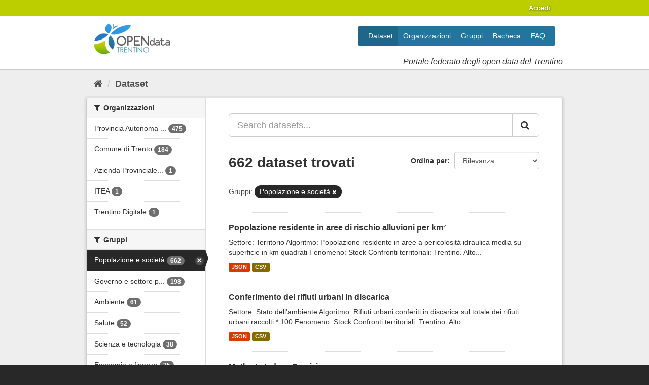

--- FILE ---
content_type: text/html; charset=utf-8
request_url: https://cot-test.infotn.it/dataset/?groups=popolazionesocieta
body_size: 61790
content:
<!DOCTYPE html>
<!--[if IE 9]> <html lang="it" class="ie9"> <![endif]-->
<!--[if gt IE 8]><!--> <html lang="it"> <!--<![endif]-->
  <head>
    
  <meta charset="utf-8" />
      <meta name="generator" content="ckan 2.9.5" />
      <meta name="viewport" content="width=device-width, initial-scale=1.0">
  <link
     rel="alternate"
     type="application/atom+xml"
     title="Feed Atom di Dati Trentino"
     href="/revision/list?format=atom" />

    <title>Dataset - Dati Trentino</title>

    
    
    <link rel="shortcut icon" href="/base/images/ckan.ico" />
    
    
        <link rel="alternate" type="text/n3" href="https://cot-test.infotn.it/catalog.n3"/>
        <link rel="alternate" type="text/ttl" href="https://cot-test.infotn.it/catalog.ttl"/>
        <link rel="alternate" type="application/rdf+xml" href="https://cot-test.infotn.it/catalog.xml"/>
        <link rel="alternate" type="application/ld+json" href="https://cot-test.infotn.it/catalog.jsonld"/>
    

    
   
  
      
      
      
      
    
  

   <link rel="stylesheet" href="/css/multilang.css" type="text/css">


    
    



    
      
      
    

    
    <link href="/webassets/base/4f3188fa_main.css" rel="stylesheet"/>
<link href="/webassets/datitrentinoit/d0f83092_datitrentinoit.css" rel="stylesheet"/>
<link href="/webassets/ckanext-harvest/c95a0af2_harvest_css.css" rel="stylesheet"/>
    
  </head>

  
  <body data-site-root="https://cot-test.infotn.it/" data-locale-root="https://cot-test.infotn.it/" >

    
    <div class="sr-only sr-only-focusable"><a href="#content">Salta al contenuto</a></div>
  

  
     
<div class="account-masthead">
  <div class="container">
     
    <nav class="account not-authed" aria-label="Account">
      <ul class="list-unstyled">
        
        <li><a href="/user/login">Accedi</a></li>
         
      </ul>
    </nav>
     
  </div>
</div>

<header class="navbar navbar-static-top masthead">
    
  <div class="container">
    <div class="navbar-right">
      <button data-target="#main-navigation-toggle" data-toggle="collapse" class="navbar-toggle collapsed" type="button" aria-label="expand or collapse" aria-expanded="false">
        <span class="sr-only">Toggle navigation</span>
        <span class="fa fa-bars"></span>
      </button>
    </div>
    <hgroup class="header-image navbar-left">
      
  <a class="logo" href="/">
    <img src="/images/logo.png" alt="Dati Trentino" />
  </a>

  
    <div class="subtitle">
      <p>Portale federato degli open data del Trentino</p>
    </div>
  


    </hgroup>

    <div class="collapse navbar-collapse" id="main-navigation-toggle">
      
      <nav class="section navigation">
        <ul class="nav nav-pills">
            
	<li class="active"><a href="/dataset/">Dataset</a></li><li><a href="/organization/">Organizzazioni</a></li><li><a href="/group/">Gruppi</a></li><li><a href="/showcase">Bacheca</a></li><li><a href="/faq">FAQ</a></li>

        </ul>
      </nav>
       
    </div>
  </div>
</header>

  
    <div class="main">
      <div id="content" class="container">
        
          
            <div class="flash-messages">
              
                
              
            </div>
          

          
            <div class="toolbar" role="navigation" aria-label="Breadcrumb">
              
                
                  <ol class="breadcrumb">
                    
<li class="home"><a href="/" aria-label="Home"><i class="fa fa-home"></i><span> Home</span></a></li>
                    
  <li class="active"><a href="/dataset/">Dataset</a></li>

                  </ol>
                
              
            </div>
          

          <div class="row wrapper">
            
            
            

            
              <aside class="secondary col-sm-3">
                
                
  <div class="filters">
    <div>
      
        

    
    
	
	    
	    
		<section class="module module-narrow module-shallow">
		    
			<h2 class="module-heading">
			    <i class="fa fa-filter"></i>
			    
			    Organizzazioni
			</h2>
		    
		    
			
			    
				<nav aria-label="Organizzazioni">
				    <ul class="list-unstyled nav nav-simple nav-facet">
					
					    
					    
					    
					    
					    <li class="nav-item">
						<a href="/dataset/?groups=popolazionesocieta&amp;organization=pat" title="Provincia Autonoma di Trento">
						    <span class="item-label">Provincia Autonoma ...</span>
						    <span class="hidden separator"> - </span>
						    <span class="item-count badge">475</span>
						</a>
					    </li>
					
					    
					    
					    
					    
					    <li class="nav-item">
						<a href="/dataset/?groups=popolazionesocieta&amp;organization=comune-di-trento" title="">
						    <span class="item-label">Comune di Trento</span>
						    <span class="hidden separator"> - </span>
						    <span class="item-count badge">184</span>
						</a>
					    </li>
					
					    
					    
					    
					    
					    <li class="nav-item">
						<a href="/dataset/?groups=popolazionesocieta&amp;organization=azienda-provinciale-per-i-servizi-sanitari" title="Azienda Provinciale per i Servizi Sanitari - APSS">
						    <span class="item-label">Azienda Provinciale...</span>
						    <span class="hidden separator"> - </span>
						    <span class="item-count badge">1</span>
						</a>
					    </li>
					
					    
					    
					    
					    
					    <li class="nav-item">
						<a href="/dataset/?groups=popolazionesocieta&amp;organization=itea" title="">
						    <span class="item-label">ITEA</span>
						    <span class="hidden separator"> - </span>
						    <span class="item-count badge">1</span>
						</a>
					    </li>
					
					    
					    
					    
					    
					    <li class="nav-item">
						<a href="/dataset/?groups=popolazionesocieta&amp;organization=tndigit" title="">
						    <span class="item-label">Trentino Digitale</span>
						    <span class="hidden separator"> - </span>
						    <span class="item-count badge">1</span>
						</a>
					    </li>
					
				    </ul>
				</nav>

				<p class="module-footer">
				    
					
				    
				</p>
			    
			
		    
		</section>
	    
	
    

      
        

    
    
	
	    
	    
		<section class="module module-narrow module-shallow">
		    
			<h2 class="module-heading">
			    <i class="fa fa-filter"></i>
			    
			    Gruppi
			</h2>
		    
		    
			
			    
				<nav aria-label="Gruppi">
				    <ul class="list-unstyled nav nav-simple nav-facet">
					
					    
					    
					    
					    
					    <li class="nav-item active">
						<a href="/dataset/" title="">
						    <span class="item-label">Popolazione e società</span>
						    <span class="hidden separator"> - </span>
						    <span class="item-count badge">662</span>
						</a>
					    </li>
					
					    
					    
					    
					    
					    <li class="nav-item">
						<a href="/dataset/?groups=popolazionesocieta&amp;groups=amministrazione" title="Governo e settore pubblico">
						    <span class="item-label">Governo e settore p...</span>
						    <span class="hidden separator"> - </span>
						    <span class="item-count badge">198</span>
						</a>
					    </li>
					
					    
					    
					    
					    
					    <li class="nav-item">
						<a href="/dataset/?groups=popolazionesocieta&amp;groups=ambiente" title="">
						    <span class="item-label">Ambiente</span>
						    <span class="hidden separator"> - </span>
						    <span class="item-count badge">61</span>
						</a>
					    </li>
					
					    
					    
					    
					    
					    <li class="nav-item">
						<a href="/dataset/?groups=popolazionesocieta&amp;groups=wellbeing" title="">
						    <span class="item-label">Salute</span>
						    <span class="hidden separator"> - </span>
						    <span class="item-count badge">52</span>
						</a>
					    </li>
					
					    
					    
					    
					    
					    <li class="nav-item">
						<a href="/dataset/?groups=popolazionesocieta&amp;groups=scienza-tecnologia" title="">
						    <span class="item-label">Scienza e tecnologia</span>
						    <span class="hidden separator"> - </span>
						    <span class="item-count badge">38</span>
						</a>
					    </li>
					
					    
					    
					    
					    
					    <li class="nav-item">
						<a href="/dataset/?groups=popolazionesocieta&amp;groups=economia" title="">
						    <span class="item-label">Economia e finanza</span>
						    <span class="hidden separator"> - </span>
						    <span class="item-count badge">35</span>
						</a>
					    </li>
					
					    
					    
					    
					    
					    <li class="nav-item">
						<a href="/dataset/?groups=popolazionesocieta&amp;groups=cultura" title="Istruzione, cultura e sport">
						    <span class="item-label">Istruzione, cultura...</span>
						    <span class="hidden separator"> - </span>
						    <span class="item-count badge">34</span>
						</a>
					    </li>
					
					    
					    
					    
					    
					    <li class="nav-item">
						<a href="/dataset/?groups=popolazionesocieta&amp;groups=mobilita" title="">
						    <span class="item-label">Trasporti </span>
						    <span class="hidden separator"> - </span>
						    <span class="item-count badge">23</span>
						</a>
					    </li>
					
					    
					    
					    
					    
					    <li class="nav-item">
						<a href="/dataset/?groups=popolazionesocieta&amp;groups=agricoltura" title="Agricoltura, pesca, silvicoltura e prodotti alimentari">
						    <span class="item-label">Agricoltura, pesca,...</span>
						    <span class="hidden separator"> - </span>
						    <span class="item-count badge">14</span>
						</a>
					    </li>
					
					    
					    
					    
					    
					    <li class="nav-item">
						<a href="/dataset/?groups=popolazionesocieta&amp;groups=giustizia-sistema-legale-e-pubblica-sicurezza" title="Giustizia, sistema legale e pubblica sicurezza">
						    <span class="item-label">Giustizia, sistema ...</span>
						    <span class="hidden separator"> - </span>
						    <span class="item-count badge">13</span>
						</a>
					    </li>
					
				    </ul>
				</nav>

				<p class="module-footer">
				    
					
					    <a href="/dataset/?groups=popolazionesocieta&amp;_groups_limit=0" class="read-more">Mostra altro Gruppi</a>
					
				    
				</p>
			    
			
		    
		</section>
	    
	
    

      
        

    
    
	
	    
	    
		<section class="module module-narrow module-shallow">
		    
			<h2 class="module-heading">
			    <i class="fa fa-filter"></i>
			    
			    Tag
			</h2>
		    
		    
			
			    
				<nav aria-label="Tag">
				    <ul class="list-unstyled nav nav-simple nav-facet">
					
					    
					    
					    
					    
					    <li class="nav-item">
						<a href="/dataset/?groups=popolazionesocieta&amp;tags=Amministrazione" title="">
						    <span class="item-label">Amministrazione</span>
						    <span class="hidden separator"> - </span>
						    <span class="item-count badge">71</span>
						</a>
					    </li>
					
					    
					    
					    
					    
					    <li class="nav-item">
						<a href="/dataset/?groups=popolazionesocieta&amp;tags=Altro" title="">
						    <span class="item-label">Altro</span>
						    <span class="hidden separator"> - </span>
						    <span class="item-count badge">12</span>
						</a>
					    </li>
					
					    
					    
					    
					    
					    <li class="nav-item">
						<a href="/dataset/?groups=popolazionesocieta&amp;tags=Gestione+del+territorio" title="Gestione del territorio">
						    <span class="item-label">Gestione del territ...</span>
						    <span class="hidden separator"> - </span>
						    <span class="item-count badge">12</span>
						</a>
					    </li>
					
					    
					    
					    
					    
					    <li class="nav-item">
						<a href="/dataset/?groups=popolazionesocieta&amp;tags=Mobilita" title="">
						    <span class="item-label">Mobilita</span>
						    <span class="hidden separator"> - </span>
						    <span class="item-count badge">8</span>
						</a>
					    </li>
					
					    
					    
					    
					    
					    <li class="nav-item">
						<a href="/dataset/?groups=popolazionesocieta&amp;tags=Agenzia+del+lavoro" title="">
						    <span class="item-label">Agenzia del lavoro</span>
						    <span class="hidden separator"> - </span>
						    <span class="item-count badge">3</span>
						</a>
					    </li>
					
					    
					    
					    
					    
					    <li class="nav-item">
						<a href="/dataset/?groups=popolazionesocieta&amp;tags=via" title="">
						    <span class="item-label">via</span>
						    <span class="hidden separator"> - </span>
						    <span class="item-count badge">3</span>
						</a>
					    </li>
					
					    
					    
					    
					    
					    <li class="nav-item">
						<a href="/dataset/?groups=popolazionesocieta&amp;tags=Demografia" title="">
						    <span class="item-label">Demografia</span>
						    <span class="hidden separator"> - </span>
						    <span class="item-count badge">2</span>
						</a>
					    </li>
					
					    
					    
					    
					    
					    <li class="nav-item">
						<a href="/dataset/?groups=popolazionesocieta&amp;tags=piste+ciclabili" title="">
						    <span class="item-label">piste ciclabili</span>
						    <span class="hidden separator"> - </span>
						    <span class="item-count badge">2</span>
						</a>
					    </li>
					
					    
					    
					    
					    
					    <li class="nav-item">
						<a href="/dataset/?groups=popolazionesocieta&amp;tags=salute" title="">
						    <span class="item-label">salute</span>
						    <span class="hidden separator"> - </span>
						    <span class="item-count badge">2</span>
						</a>
					    </li>
					
					    
					    
					    
					    
					    <li class="nav-item">
						<a href="/dataset/?groups=popolazionesocieta&amp;tags=strade" title="">
						    <span class="item-label">strade</span>
						    <span class="hidden separator"> - </span>
						    <span class="item-count badge">2</span>
						</a>
					    </li>
					
				    </ul>
				</nav>

				<p class="module-footer">
				    
					
					    <a href="/dataset/?groups=popolazionesocieta&amp;_tags_limit=0" class="read-more">Mostra altro Tag</a>
					
				    
				</p>
			    
			
		    
		</section>
	    
	
    

      
        

    
    
	
	    
	    
		<section class="module module-narrow module-shallow">
		    
			<h2 class="module-heading">
			    <i class="fa fa-filter"></i>
			    
			    Formati
			</h2>
		    
		    
			
			    
				<nav aria-label="Formati">
				    <ul class="list-unstyled nav nav-simple nav-facet">
					
					    
					    
					    
					    
					    <li class="nav-item">
						<a href="/dataset/?groups=popolazionesocieta&amp;res_format=CSV" title="">
						    <span class="item-label">CSV</span>
						    <span class="hidden separator"> - </span>
						    <span class="item-count badge">649</span>
						</a>
					    </li>
					
					    
					    
					    
					    
					    <li class="nav-item">
						<a href="/dataset/?groups=popolazionesocieta&amp;res_format=JSON" title="">
						    <span class="item-label">JSON</span>
						    <span class="hidden separator"> - </span>
						    <span class="item-count badge">513</span>
						</a>
					    </li>
					
					    
					    
					    
					    
					    <li class="nav-item">
						<a href="/dataset/?groups=popolazionesocieta&amp;res_format=KML" title="">
						    <span class="item-label">KML</span>
						    <span class="hidden separator"> - </span>
						    <span class="item-count badge">51</span>
						</a>
					    </li>
					
					    
					    
					    
					    
					    <li class="nav-item">
						<a href="/dataset/?groups=popolazionesocieta&amp;res_format=SHP" title="">
						    <span class="item-label">SHP</span>
						    <span class="hidden separator"> - </span>
						    <span class="item-count badge">51</span>
						</a>
					    </li>
					
					    
					    
					    
					    
					    <li class="nav-item">
						<a href="/dataset/?groups=popolazionesocieta&amp;res_format=GeoJSON" title="">
						    <span class="item-label">GeoJSON</span>
						    <span class="hidden separator"> - </span>
						    <span class="item-count badge">46</span>
						</a>
					    </li>
					
					    
					    
					    
					    
					    <li class="nav-item">
						<a href="/dataset/?groups=popolazionesocieta&amp;res_format=OP_DATPRO" title="">
						    <span class="item-label">OP_DATPRO</span>
						    <span class="hidden separator"> - </span>
						    <span class="item-count badge">20</span>
						</a>
					    </li>
					
					    
					    
					    
					    
					    <li class="nav-item">
						<a href="/dataset/?groups=popolazionesocieta&amp;res_format=XLS" title="">
						    <span class="item-label">XLS</span>
						    <span class="hidden separator"> - </span>
						    <span class="item-count badge">4</span>
						</a>
					    </li>
					
					    
					    
					    
					    
					    <li class="nav-item">
						<a href="/dataset/?groups=popolazionesocieta&amp;res_format=DXF" title="">
						    <span class="item-label">DXF</span>
						    <span class="hidden separator"> - </span>
						    <span class="item-count badge">3</span>
						</a>
					    </li>
					
					    
					    
					    
					    
					    <li class="nav-item">
						<a href="/dataset/?groups=popolazionesocieta&amp;res_format=XLSX" title="">
						    <span class="item-label">XLSX</span>
						    <span class="hidden separator"> - </span>
						    <span class="item-count badge">3</span>
						</a>
					    </li>
					
					    
					    
					    
					    
					    <li class="nav-item">
						<a href="/dataset/?groups=popolazionesocieta&amp;res_format=GML" title="">
						    <span class="item-label">GML</span>
						    <span class="hidden separator"> - </span>
						    <span class="item-count badge">1</span>
						</a>
					    </li>
					
				    </ul>
				</nav>

				<p class="module-footer">
				    
					
					    <a href="/dataset/?groups=popolazionesocieta&amp;_res_format_limit=0" class="read-more">Mostra altro Formati</a>
					
				    
				</p>
			    
			
		    
		</section>
	    
	
    

      
        

    
    
	
	    
	    
		<section class="module module-narrow module-shallow">
		    
			<h2 class="module-heading">
			    <i class="fa fa-filter"></i>
			    
			    Licenze sulle risorse
			</h2>
		    
		    
			
			    
				<nav aria-label="Licenze sulle risorse">
				    <ul class="list-unstyled nav nav-simple nav-facet">
					
					    
					    
					    
					    
					    <li class="nav-item">
						<a href="/dataset/?groups=popolazionesocieta&amp;resource_license_it=Creative+Commons+Attribuzione+4.0+Internazionale+%28CC+BY+4.0%29" title="Creative Commons Attribuzione 4.0 Internazionale (CC BY 4.0)">
						    <span class="item-label">Creative Commons At...</span>
						    <span class="hidden separator"> - </span>
						    <span class="item-count badge">604</span>
						</a>
					    </li>
					
					    
					    
					    
					    
					    <li class="nav-item">
						<a href="/dataset/?groups=popolazionesocieta&amp;resource_license_it=Creative+Commons+CC0+1.0+Universale+-+Public+Domain+Dedication+%28CC0+1.0%29" title="Creative Commons CC0 1.0 Universale - Public Domain Dedication (CC0 1.0)">
						    <span class="item-label">Creative Commons CC...</span>
						    <span class="hidden separator"> - </span>
						    <span class="item-count badge">57</span>
						</a>
					    </li>
					
				    </ul>
				</nav>

				<p class="module-footer">
				    
					
				    
				</p>
			    
			
		    
		</section>
	    
	
    

      
        

    
    
	
	    
	    
		<section class="module module-narrow module-shallow">
		    
			<h2 class="module-heading">
			    <i class="fa fa-filter"></i>
			    
			    Temi del dataset
			</h2>
		    
		    
			
			    
				<nav aria-label="Temi del dataset">
				    <ul class="list-unstyled nav nav-simple nav-facet">
					
					    
					    
					    
					    
					    <li class="nav-item">
						<a href="/dataset/?groups=popolazionesocieta&amp;dcat_theme=SOCI" title="">
						    <span class="item-label">Popolazione e società</span>
						    <span class="hidden separator"> - </span>
						    <span class="item-count badge">391</span>
						</a>
					    </li>
					
					    
					    
					    
					    
					    <li class="nav-item">
						<a href="/dataset/?groups=popolazionesocieta&amp;dcat_theme=GOVE" title="Governo e settore pubblico">
						    <span class="item-label">Governo e settore p...</span>
						    <span class="hidden separator"> - </span>
						    <span class="item-count badge">198</span>
						</a>
					    </li>
					
					    
					    
					    
					    
					    <li class="nav-item">
						<a href="/dataset/?groups=popolazionesocieta&amp;dcat_theme=ENVI" title="">
						    <span class="item-label">Ambiente</span>
						    <span class="hidden separator"> - </span>
						    <span class="item-count badge">61</span>
						</a>
					    </li>
					
					    
					    
					    
					    
					    <li class="nav-item">
						<a href="/dataset/?groups=popolazionesocieta&amp;dcat_theme=TECH" title="">
						    <span class="item-label">Scienza e tecnologia</span>
						    <span class="hidden separator"> - </span>
						    <span class="item-count badge">38</span>
						</a>
					    </li>
					
					    
					    
					    
					    
					    <li class="nav-item">
						<a href="/dataset/?groups=popolazionesocieta&amp;dcat_theme=ECON" title="">
						    <span class="item-label">Economia e finanze</span>
						    <span class="hidden separator"> - </span>
						    <span class="item-count badge">35</span>
						</a>
					    </li>
					
					    
					    
					    
					    
					    <li class="nav-item">
						<a href="/dataset/?groups=popolazionesocieta&amp;dcat_theme=EDUC" title="Istruzione, cultura e sport">
						    <span class="item-label">Istruzione, cultura...</span>
						    <span class="hidden separator"> - </span>
						    <span class="item-count badge">31</span>
						</a>
					    </li>
					
					    
					    
					    
					    
					    <li class="nav-item">
						<a href="/dataset/?groups=popolazionesocieta&amp;dcat_theme=HEAL" title="">
						    <span class="item-label">Salute</span>
						    <span class="hidden separator"> - </span>
						    <span class="item-count badge">24</span>
						</a>
					    </li>
					
					    
					    
					    
					    
					    <li class="nav-item">
						<a href="/dataset/?groups=popolazionesocieta&amp;dcat_theme=TRAN" title="">
						    <span class="item-label">Trasporti</span>
						    <span class="hidden separator"> - </span>
						    <span class="item-count badge">23</span>
						</a>
					    </li>
					
					    
					    
					    
					    
					    <li class="nav-item">
						<a href="/dataset/?groups=popolazionesocieta&amp;dcat_theme=AGRI" title="Agricoltura, pesca, silvicoltura e prodotti alimentari">
						    <span class="item-label">Agricoltura, pesca,...</span>
						    <span class="hidden separator"> - </span>
						    <span class="item-count badge">14</span>
						</a>
					    </li>
					
					    
					    
					    
					    
					    <li class="nav-item">
						<a href="/dataset/?groups=popolazionesocieta&amp;dcat_theme=JUST" title="Giustizia, sistema giuridico e sicurezza pubblica">
						    <span class="item-label">Giustizia, sistema ...</span>
						    <span class="hidden separator"> - </span>
						    <span class="item-count badge">13</span>
						</a>
					    </li>
					
				    </ul>
				</nav>

				<p class="module-footer">
				    
					
					    <a href="/dataset/?groups=popolazionesocieta&amp;_dcat_theme_limit=0" class="read-more">Mostra altro Temi del dataset</a>
					
				    
				</p>
			    
			
		    
		</section>
	    
	
    

      
        

    
    
	
	    
	    
		<section class="module module-narrow module-shallow">
		    
			<h2 class="module-heading">
			    <i class="fa fa-filter"></i>
			    
			    Sottotemi
			</h2>
		    
		    
			
			    
				<nav aria-label="Sottotemi">
				    <ul class="list-unstyled nav nav-simple nav-facet">
					
					    
					    
					    
					    
					    <li class="nav-item">
						<a href="/dataset/?groups=popolazionesocieta&amp;dcat_subtheme_it=2821+quadro+sociale" title="">
						    <span class="item-label">2821 quadro sociale</span>
						    <span class="hidden separator"> - </span>
						    <span class="item-count badge">6</span>
						</a>
					    </li>
					
					    
					    
					    
					    
					    <li class="nav-item">
						<a href="/dataset/?groups=popolazionesocieta&amp;dcat_subtheme_it=2836+protezione+sociale" title="2836 protezione sociale">
						    <span class="item-label">2836 protezione soc...</span>
						    <span class="hidden separator"> - </span>
						    <span class="item-count badge">6</span>
						</a>
					    </li>
					
					    
					    
					    
					    
					    <li class="nav-item">
						<a href="/dataset/?groups=popolazionesocieta&amp;dcat_subtheme_it=2806+famiglia" title="">
						    <span class="item-label">2806 famiglia</span>
						    <span class="hidden separator"> - </span>
						    <span class="item-count badge">4</span>
						</a>
					    </li>
					
					    
					    
					    
					    
					    <li class="nav-item">
						<a href="/dataset/?groups=popolazionesocieta&amp;dcat_subtheme_it=4406+occupazione" title="">
						    <span class="item-label">4406 occupazione</span>
						    <span class="hidden separator"> - </span>
						    <span class="item-count badge">3</span>
						</a>
					    </li>
					
					    
					    
					    
					    
					    <li class="nav-item">
						<a href="/dataset/?groups=popolazionesocieta&amp;dcat_subtheme_it=4411+mercato+del+lavoro" title="4411 mercato del lavoro">
						    <span class="item-label">4411 mercato del la...</span>
						    <span class="hidden separator"> - </span>
						    <span class="item-count badge">3</span>
						</a>
					    </li>
					
					    
					    
					    
					    
					    <li class="nav-item">
						<a href="/dataset/?groups=popolazionesocieta&amp;dcat_subtheme_it=2816+demografia+e+popolazione" title="2816 demografia e popolazione">
						    <span class="item-label">2816 demografia e p...</span>
						    <span class="hidden separator"> - </span>
						    <span class="item-count badge">1</span>
						</a>
					    </li>
					
					    
					    
					    
					    
					    <li class="nav-item">
						<a href="/dataset/?groups=popolazionesocieta&amp;dcat_subtheme_it=2826+vita+sociale" title="">
						    <span class="item-label">2826 vita sociale</span>
						    <span class="hidden separator"> - </span>
						    <span class="item-count badge">1</span>
						</a>
					    </li>
					
				    </ul>
				</nav>

				<p class="module-footer">
				    
					
				    
				</p>
			    
			
		    
		</section>
	    
	
    

      
        

    
    
	
	    
	    
		<section class="module module-narrow module-shallow">
		    
			<h2 class="module-heading">
			    <i class="fa fa-filter"></i>
			    
			    Cataloghi di origine
			</h2>
		    
		    
			
			    
				<nav aria-label="Cataloghi di origine">
				    <ul class="list-unstyled nav nav-simple nav-facet">
					
					    
					    
					    
					    
					    <li class="nav-item">
						<a href="/dataset/?groups=popolazionesocieta&amp;source_catalog_title=Dati+Trentino" title="">
						    <span class="item-label">Dati Trentino</span>
						    <span class="hidden separator"> - </span>
						    <span class="item-count badge">197</span>
						</a>
					    </li>
					
				    </ul>
				</nav>

				<p class="module-footer">
				    
					
				    
				</p>
			    
			
		    
		</section>
	    
	
    

      
        

    
    
	
	    
	    
		<section class="module module-narrow module-shallow">
		    
			<h2 class="module-heading">
			    <i class="fa fa-filter"></i>
			    
			    Regioni
			</h2>
		    
		    
			
			    
				<nav aria-label="Regioni">
				    <ul class="list-unstyled nav nav-simple nav-facet">
					
					    
					    
					    
					    
					    <li class="nav-item">
						<a href="/dataset/?groups=popolazionesocieta&amp;organization_region_it=Trentino-Alto+Adige%2FS%C3%BCdtirol" title="Trentino-Alto Adige/Südtirol">
						    <span class="item-label">Trentino-Alto Adige...</span>
						    <span class="hidden separator"> - </span>
						    <span class="item-count badge">478</span>
						</a>
					    </li>
					
				    </ul>
				</nav>

				<p class="module-footer">
				    
					
				    
				</p>
			    
			
		    
		</section>
	    
	
    

      
    </div>
    <a class="close no-text hide-filters"><i class="fa fa-times-circle"></i><span class="text">close</span></a>
  </div>

              </aside>
            

            
              <div class="primary col-sm-9 col-xs-12" role="main">
                
                
  <section class="module">
    <div class="module-content">
      
        
      
      
        
        
        







<form id="dataset-search-form" class="search-form" method="get" data-module="select-switch">

  
    <div class="input-group search-input-group">
      <input aria-label="Search datasets..." id="field-giant-search" type="text" class="form-control input-lg" name="q" value="" autocomplete="off" placeholder="Search datasets...">
      
      <span class="input-group-btn">
        <button class="btn btn-default btn-lg" type="submit" value="search" aria-label="Invia">
          <i class="fa fa-search"></i>
        </button>
      </span>
      
    </div>
  

  
    <span>
  
  

  
  
  
  <input type="hidden" name="groups" value="popolazionesocieta" />
  
  
  
  </span>
  

  
    
      <div class="form-select form-group control-order-by">
        <label for="field-order-by">Ordina per</label>
        <select id="field-order-by" name="sort" class="form-control">
          
            
              <option value="score desc, metadata_modified desc" selected="selected">Rilevanza</option>
            
          
            
              <option value="title_string asc">Nome Crescente</option>
            
          
            
              <option value="title_string desc">Nome Decrescente</option>
            
          
            
              <option value="metadata_modified desc">Ultima modifica</option>
            
          
            
          
        </select>
        
        <button class="btn btn-default js-hide" type="submit">Vai</button>
        
      </div>
    
  

  
    
      <h1>

  
  
  
  

662 dataset trovati</h1>
    
  

  
    
      <p class="filter-list">
        
          
          <span class="facet">Gruppi:</span>
          
            <span class="filtered pill">Popolazione e società
              <a href="/dataset/" class="remove" title="Elimina"><i class="fa fa-times"></i></a>
            </span>
          
        
      </p>
      <a class="show-filters btn btn-default">Risultato del Filtro</a>
    
  

</form>




      
      
        

  
    <ul class="dataset-list list-unstyled">
    	
	      
	        






  <li class="dataset-item">
    
      <div class="dataset-content">
        
          <h2 class="dataset-heading">
            
              
            
            
		<a href="/dataset/popolazione-residente-in-aree-di-rischio-alluvioni-per-km">Popolazione residente in aree di rischio alluvioni per km²</a>
            
            
              
              
            
          </h2>
        
        
          
        
        
          
            <div>Settore: Territorio
Algoritmo: Popolazione residente in aree a pericolosità idraulica media su superficie in km quadrati
Fenomeno: Stock
Confronti territoriali: Trentino. Alto...</div>
          
        
      </div>
      
  
    
      <ul class="dataset-resources unstyled">
        
          
          
            
              
                <li>
                  <a href="/dataset/popolazione-residente-in-aree-di-rischio-alluvioni-per-km" class="label" data-format="json">JSON</a>
                </li>
              
            
              
                <li>
                  <a href="/dataset/popolazione-residente-in-aree-di-rischio-alluvioni-per-km" class="label" data-format="csv">CSV</a>
                </li>
              
            
          
        
      </ul>
    
  

    
  </li>

	      
	        






  <li class="dataset-item">
    
      <div class="dataset-content">
        
          <h2 class="dataset-heading">
            
              
            
            
		<a href="/dataset/conferimento-dei-rifiuti-urbani-in-discarica">Conferimento dei rifiuti urbani in discarica</a>
            
            
              
              
            
          </h2>
        
        
          
        
        
          
            <div>Settore: Stato dell'ambiente
Algoritmo: Rifiuti urbani conferiti in discarica sul totale dei rifiuti urbani raccolti * 100
Fenomeno: Stock
Confronti territoriali: Trentino. Alto...</div>
          
        
      </div>
      
  
    
      <ul class="dataset-resources unstyled">
        
          
          
            
              
                <li>
                  <a href="/dataset/conferimento-dei-rifiuti-urbani-in-discarica" class="label" data-format="json">JSON</a>
                </li>
              
            
              
                <li>
                  <a href="/dataset/conferimento-dei-rifiuti-urbani-in-discarica" class="label" data-format="csv">CSV</a>
                </li>
              
            
          
        
      </ul>
    
  

    
  </li>

	      
	        






  <li class="dataset-item">
    
      <div class="dataset-content">
        
          <h2 class="dataset-heading">
            
              
            
            
		<a href="/dataset/mothers-index-servizi">Mother's Index - Servizi</a>
            
            
              
              
            
          </h2>
        
        
          
        
        
          
            <div>Settore: Assistenza e protezione sociale
Algoritmo: Mother's Index - Servizi
Fenomeno: Stock
Confronti territoriali: Trentino. Alto Adige. Veneto. Lombardia. Italia
Anno Inizio:...</div>
          
        
      </div>
      
  
    
      <ul class="dataset-resources unstyled">
        
          
          
            
              
                <li>
                  <a href="/dataset/mothers-index-servizi" class="label" data-format="json">JSON</a>
                </li>
              
            
              
                <li>
                  <a href="/dataset/mothers-index-servizi" class="label" data-format="csv">CSV</a>
                </li>
              
            
          
        
      </ul>
    
  

    
  </li>

	      
	        






  <li class="dataset-item">
    
      <div class="dataset-content">
        
          <h2 class="dataset-heading">
            
              
            
            
		<a href="/dataset/quozienti-specifici-di-fecondita-per-le-donne-tra-i-10-e-i-14-anni">Quozienti specifici di fecondità per le donne tra i 10 e i 14 anni</a>
            
            
              
              
            
          </h2>
        
        
          
        
        
          
            <div>Settore: Salute
Algoritmo: Nati vivi da donne tra i 10 e i 14 anni su popolazione media femminile dai 10 ai 14 anni * 1.000
Fenomeno: Stock
Confronti territoriali: Trentino....</div>
          
        
      </div>
      
  
    
      <ul class="dataset-resources unstyled">
        
          
          
            
              
                <li>
                  <a href="/dataset/quozienti-specifici-di-fecondita-per-le-donne-tra-i-10-e-i-14-anni" class="label" data-format="json">JSON</a>
                </li>
              
            
              
                <li>
                  <a href="/dataset/quozienti-specifici-di-fecondita-per-le-donne-tra-i-10-e-i-14-anni" class="label" data-format="csv">CSV</a>
                </li>
              
            
          
        
      </ul>
    
  

    
  </li>

	      
	        






  <li class="dataset-item">
    
      <div class="dataset-content">
        
          <h2 class="dataset-heading">
            
              
            
            
		<a href="/dataset/giudizio-positivo-sulle-prospettive-future">Giudizio positivo sulle prospettive future</a>
            
            
              
              
            
          </h2>
        
        
          
        
        
          
            <div>Settore: Famiglia e comportamenti sociali
Algoritmo: Persone di 14 anni e più che ritengono che la loro situazione personale migliorerà nei prossimi 5 anni su totale persone di...</div>
          
        
      </div>
      
  
    
      <ul class="dataset-resources unstyled">
        
          
          
            
              
                <li>
                  <a href="/dataset/giudizio-positivo-sulle-prospettive-future" class="label" data-format="json">JSON</a>
                </li>
              
            
              
                <li>
                  <a href="/dataset/giudizio-positivo-sulle-prospettive-future" class="label" data-format="csv">CSV</a>
                </li>
              
            
          
        
      </ul>
    
  

    
  </li>

	      
	        






  <li class="dataset-item">
    
      <div class="dataset-content">
        
          <h2 class="dataset-heading">
            
              
            
            
		<a href="/dataset/persone-di-6-anni-e-oltre-che-leggono-libri">Persone di 6 anni e oltre che leggono libri</a>
            
            
              
              
            
          </h2>
        
        
          
        
        
          
            <div>Settore: Cultura. sport e tempo libero
Algoritmo: Persone di 6 anni e più che leggono libri su persone di 6 anni e più * 100
Fenomeno: Stock
Confronti territoriali: Trentino....</div>
          
        
      </div>
      
  
    
      <ul class="dataset-resources unstyled">
        
          
          
            
              
                <li>
                  <a href="/dataset/persone-di-6-anni-e-oltre-che-leggono-libri" class="label" data-format="json">JSON</a>
                </li>
              
            
              
                <li>
                  <a href="/dataset/persone-di-6-anni-e-oltre-che-leggono-libri" class="label" data-format="csv">CSV</a>
                </li>
              
            
          
        
      </ul>
    
  

    
  </li>

	      
	        






  <li class="dataset-item">
    
      <div class="dataset-content">
        
          <h2 class="dataset-heading">
            
              
            
            
		<a href="/dataset/tasso-di-attivita">Tasso di attività</a>
            
            
              
              
            
          </h2>
        
        
          
        
        
          
            <div>Settore: Mercato del lavoro
Algoritmo: Forze di lavoro di 15-64 anni su popolazione di 15-64 anni * 100
Fenomeno: Stock
Confronti territoriali: Trentino. Alto Adige. Veneto....</div>
          
        
      </div>
      
  
    
      <ul class="dataset-resources unstyled">
        
          
          
            
              
                <li>
                  <a href="/dataset/tasso-di-attivita" class="label" data-format="json">JSON</a>
                </li>
              
            
              
                <li>
                  <a href="/dataset/tasso-di-attivita" class="label" data-format="csv">CSV</a>
                </li>
              
            
          
        
      </ul>
    
  

    
  </li>

	      
	        






  <li class="dataset-item">
    
      <div class="dataset-content">
        
          <h2 class="dataset-heading">
            
              
            
            
		<a href="/dataset/preoccupazione-per-il-deterioramento-del-paesaggio-femmine">Preoccupazione per il deterioramento del paesaggio - Femmine</a>
            
            
              
              
            
          </h2>
        
        
          
        
        
          
            <div>Settore: Stato dell'ambiente
Algoritmo: Percentuale di femmine di 14 anni e più che indicano la rovina del paesaggio causata dall'eccessiva costruzione di edifici tra i cinque...</div>
          
        
      </div>
      
  
    
      <ul class="dataset-resources unstyled">
        
          
          
            
              
                <li>
                  <a href="/dataset/preoccupazione-per-il-deterioramento-del-paesaggio-femmine" class="label" data-format="json">JSON</a>
                </li>
              
            
              
                <li>
                  <a href="/dataset/preoccupazione-per-il-deterioramento-del-paesaggio-femmine" class="label" data-format="csv">CSV</a>
                </li>
              
            
          
        
      </ul>
    
  

    
  </li>

	      
	        






  <li class="dataset-item">
    
      <div class="dataset-content">
        
          <h2 class="dataset-heading">
            
              
            
            
		<a href="/dataset/monogenitori">Monogenitori</a>
            
            
              
              
            
          </h2>
        
        
          
        
        
          
            <div>Settore: Famiglia e comportamenti sociali
Algoritmo: Monogenitori sul totale coppie e monogenitori * 100
Fenomeno: Stock
Confronti territoriali: Trentino. Alto Adige. Veneto....</div>
          
        
      </div>
      
  
    
      <ul class="dataset-resources unstyled">
        
          
          
            
              
                <li>
                  <a href="/dataset/monogenitori" class="label" data-format="json">JSON</a>
                </li>
              
            
              
                <li>
                  <a href="/dataset/monogenitori" class="label" data-format="csv">CSV</a>
                </li>
              
            
          
        
      </ul>
    
  

    
  </li>

	      
	        






  <li class="dataset-item">
    
      <div class="dataset-content">
        
          <h2 class="dataset-heading">
            
              
            
            
		<a href="/dataset/numero-di-giorni-senza-pioggia-in-eccesso-nei-comuni-capoluogo-di-provincia-regione">Numero di giorni senza pioggia in eccesso nei comuni capoluogo di provincia/r...</a>
            
            
              
              
            
          </h2>
        
        
          
        
        
          
            <div>Settore: Stato dell'ambiente
Algoritmo: Numero di giorni con precipitazioni &lt; 1 mm in eccesso rispetto ai valori climatologici nel periodo 1981-2010
Fenomeno: Stock
Confronti...</div>
          
        
      </div>
      
  
    
      <ul class="dataset-resources unstyled">
        
          
          
            
              
                <li>
                  <a href="/dataset/numero-di-giorni-senza-pioggia-in-eccesso-nei-comuni-capoluogo-di-provincia-regione" class="label" data-format="json">JSON</a>
                </li>
              
            
              
                <li>
                  <a href="/dataset/numero-di-giorni-senza-pioggia-in-eccesso-nei-comuni-capoluogo-di-provincia-regione" class="label" data-format="csv">CSV</a>
                </li>
              
            
          
        
      </ul>
    
  

    
  </li>

	      
	        






  <li class="dataset-item">
    
      <div class="dataset-content">
        
          <h2 class="dataset-heading">
            
              
            
            
		<a href="/dataset/indice-di-vecchiaia">Indice di vecchiaia</a>
            
            
              
              
            
          </h2>
        
        
          
        
        
          
            <div>Settore: Popolazione
Algoritmo: Popolazione residente di 65 anni e più su popolazione residente di 0-14 anni * 100
Fenomeno: Stock
Confronti territoriali: Trentino. Alto Adige....</div>
          
        
      </div>
      
  
    
      <ul class="dataset-resources unstyled">
        
          
          
            
              
                <li>
                  <a href="/dataset/indice-di-vecchiaia" class="label" data-format="json">JSON</a>
                </li>
              
            
              
                <li>
                  <a href="/dataset/indice-di-vecchiaia" class="label" data-format="csv">CSV</a>
                </li>
              
            
          
        
      </ul>
    
  

    
  </li>

	      
	        






  <li class="dataset-item">
    
      <div class="dataset-content">
        
          <h2 class="dataset-heading">
            
              
            
            
		<a href="/dataset/quota-di-popolazione-15-64-anni-che-svolge-piu-di-60-ore-settimanali-di-lavoro-retribuito-e-o-f2">Quota di popolazione 15-64 anni che svolge più di 60 ore settimanali di lavor...</a>
            
            
              
              
            
          </h2>
        
        
          
        
        
          
            <div>Settore: Mercato del lavoro
Algoritmo: Femmine di 15-64 anni che svolgono più di 60 ore settimanali di lavoro retribuito e/o famigliare su totale femmine di 15-64 anni * 100...</div>
          
        
      </div>
      
  
    
      <ul class="dataset-resources unstyled">
        
          
          
            
              
                <li>
                  <a href="/dataset/quota-di-popolazione-15-64-anni-che-svolge-piu-di-60-ore-settimanali-di-lavoro-retribuito-e-o-f2" class="label" data-format="json">JSON</a>
                </li>
              
            
              
                <li>
                  <a href="/dataset/quota-di-popolazione-15-64-anni-che-svolge-piu-di-60-ore-settimanali-di-lavoro-retribuito-e-o-f2" class="label" data-format="csv">CSV</a>
                </li>
              
            
          
        
      </ul>
    
  

    
  </li>

	      
	        






  <li class="dataset-item">
    
      <div class="dataset-content">
        
          <h2 class="dataset-heading">
            
              
            
            
		<a href="/dataset/partecipazione-culturale-fuori-casa-femmine">Partecipazione culturale fuori casa - Femmine</a>
            
            
              
              
            
          </h2>
        
        
          
        
        
          
            <div>Settore: Cultura. sport e tempo libero
Algoritmo: Percentuale di femmine di 6 anni e più che hanno praticato 2 o più attività culturali
Fenomeno: Stock
Confronti territoriali:...</div>
          
        
      </div>
      
  
    
      <ul class="dataset-resources unstyled">
        
          
          
            
              
                <li>
                  <a href="/dataset/partecipazione-culturale-fuori-casa-femmine" class="label" data-format="json">JSON</a>
                </li>
              
            
              
                <li>
                  <a href="/dataset/partecipazione-culturale-fuori-casa-femmine" class="label" data-format="csv">CSV</a>
                </li>
              
            
          
        
      </ul>
    
  

    
  </li>

	      
	        






  <li class="dataset-item">
    
      <div class="dataset-content">
        
          <h2 class="dataset-heading">
            
              
            
            
		<a href="/dataset/soddisfazione-per-la-propria-vita">Soddisfazione per la propria vita</a>
            
            
              
              
            
          </h2>
        
        
          
        
        
          
            <div>Settore: Famiglia e comportamenti sociali
Algoritmo: Persone di 14 anni e più che si dichiarano molto soddisfatte per la propria vita su persone di 14 anni e più * 100
Fenomeno:...</div>
          
        
      </div>
      
  
    
      <ul class="dataset-resources unstyled">
        
          
          
            
              
                <li>
                  <a href="/dataset/soddisfazione-per-la-propria-vita" class="label" data-format="json">JSON</a>
                </li>
              
            
              
                <li>
                  <a href="/dataset/soddisfazione-per-la-propria-vita" class="label" data-format="csv">CSV</a>
                </li>
              
            
          
        
      </ul>
    
  

    
  </li>

	      
	        






  <li class="dataset-item">
    
      <div class="dataset-content">
        
          <h2 class="dataset-heading">
            
              
            
            
		<a href="/dataset/peggioramento-della-situazione-economica-della-famiglia">Peggioramento della situazione economica della famiglia</a>
            
            
              
              
            
          </h2>
        
        
          
        
        
          
            <div>Settore: Famiglia e comportamenti sociali
Algoritmo: Percentuale di famiglie che dichiarano che la propria situazione economica è peggiorata o molto peggiorata rispetto all'anno...</div>
          
        
      </div>
      
  
    
      <ul class="dataset-resources unstyled">
        
          
          
            
              
                <li>
                  <a href="/dataset/peggioramento-della-situazione-economica-della-famiglia" class="label" data-format="json">JSON</a>
                </li>
              
            
              
                <li>
                  <a href="/dataset/peggioramento-della-situazione-economica-della-famiglia" class="label" data-format="csv">CSV</a>
                </li>
              
            
          
        
      </ul>
    
  

    
  </li>

	      
	        






  <li class="dataset-item">
    
      <div class="dataset-content">
        
          <h2 class="dataset-heading">
            
              
            
            
		<a href="/dataset/coppie-con-figli">Coppie con figli</a>
            
            
              
              
            
          </h2>
        
        
          
        
        
          
            <div>Settore: Famiglia e comportamenti sociali
Algoritmo: Coppie con figli sul totale coppie e monogenitori * 100
Fenomeno: Stock
Confronti territoriali: Trentino. Alto Adige....</div>
          
        
      </div>
      
  
    
      <ul class="dataset-resources unstyled">
        
          
          
            
              
                <li>
                  <a href="/dataset/coppie-con-figli" class="label" data-format="json">JSON</a>
                </li>
              
            
              
                <li>
                  <a href="/dataset/coppie-con-figli" class="label" data-format="csv">CSV</a>
                </li>
              
            
          
        
      </ul>
    
  

    
  </li>

	      
	        






  <li class="dataset-item">
    
      <div class="dataset-content">
        
          <h2 class="dataset-heading">
            
              
            
            
		<a href="/dataset/partecipazione-sociale-femmine">Partecipazione sociale - Femmine</a>
            
            
              
              
            
          </h2>
        
        
          
        
        
          
            <div>Settore: Famiglia e comportamenti sociali
Algoritmo: Femmine di 14 anni e più che negli ultimi 12 mesi hanno svolto almeno un'attività di partecipazione sociale su femmine di 14...</div>
          
        
      </div>
      
  
    
      <ul class="dataset-resources unstyled">
        
          
          
            
              
                <li>
                  <a href="/dataset/partecipazione-sociale-femmine" class="label" data-format="json">JSON</a>
                </li>
              
            
              
                <li>
                  <a href="/dataset/partecipazione-sociale-femmine" class="label" data-format="csv">CSV</a>
                </li>
              
            
          
        
      </ul>
    
  

    
  </li>

	      
	        






  <li class="dataset-item">
    
      <div class="dataset-content">
        
          <h2 class="dataset-heading">
            
              
            
            
		<a href="/dataset/aree-terrestri-protette">Aree terrestri protette</a>
            
            
              
              
            
          </h2>
        
        
          
        
        
          
            <div>Settore: Stato dell'ambiente
Algoritmo: Superficie delle aree terrestri protette su superficie territoriale totale * 100
Fenomeno: Stock
Confronti territoriali: Trentino. Alto...</div>
          
        
      </div>
      
  
    
      <ul class="dataset-resources unstyled">
        
          
          
            
              
                <li>
                  <a href="/dataset/aree-terrestri-protette" class="label" data-format="json">JSON</a>
                </li>
              
            
              
                <li>
                  <a href="/dataset/aree-terrestri-protette" class="label" data-format="csv">CSV</a>
                </li>
              
            
          
        
      </ul>
    
  

    
  </li>

	      
	        






  <li class="dataset-item">
    
      <div class="dataset-content">
        
          <h2 class="dataset-heading">
            
              
            
            
		<a href="/dataset/ricorso-alla-cassa-integrazione-guadagni-straordinaria">Ricorso alla Cassa integrazione guadagni straordinaria</a>
            
            
              
              
            
          </h2>
        
        
          
        
        
          
            <div>Settore: Mercato del lavoro
Algoritmo: Lavoratori equivalenti in cassa integrazione straordinaria su occupati totali * 1.000
Fenomeno: Flusso
Confronti territoriali: Trentino....</div>
          
        
      </div>
      
  
    
      <ul class="dataset-resources unstyled">
        
          
          
            
              
                <li>
                  <a href="/dataset/ricorso-alla-cassa-integrazione-guadagni-straordinaria" class="label" data-format="json">JSON</a>
                </li>
              
            
              
                <li>
                  <a href="/dataset/ricorso-alla-cassa-integrazione-guadagni-straordinaria" class="label" data-format="csv">CSV</a>
                </li>
              
            
          
        
      </ul>
    
  

    
  </li>

	      
	        






  <li class="dataset-item">
    
      <div class="dataset-content">
        
          <h2 class="dataset-heading">
            
              
            
            
		<a href="/dataset/tasso-di-variazione-dellindice-dipendenza-degli-anziani">Tasso di variazione dell'indice dipendenza degli anziani</a>
            
            
              
              
            
          </h2>
        
        
          
        
        
          
            <div>Settore: Popolazione
Algoritmo: Indice di dipendenza degli anziani nell'anno di riferimento su indice di dipendenza anziani nell'anno base * 100
Fenomeno: Stock
Confronti...</div>
          
        
      </div>
      
  
    
      <ul class="dataset-resources unstyled">
        
          
          
            
              
                <li>
                  <a href="/dataset/tasso-di-variazione-dellindice-dipendenza-degli-anziani" class="label" data-format="json">JSON</a>
                </li>
              
            
              
                <li>
                  <a href="/dataset/tasso-di-variazione-dellindice-dipendenza-degli-anziani" class="label" data-format="csv">CSV</a>
                </li>
              
            
          
        
      </ul>
    
  

    
  </li>

	      
	    
    </ul>
  

      
    </div>

    
      <div class="pagination-wrapper">
  <ul class="pagination"> <li class="active">
  <a href="/dataset/?groups=popolazionesocieta&amp;page=1">1</a>
</li> <li>
  <a href="/dataset/?groups=popolazionesocieta&amp;page=2">2</a>
</li> <li>
  <a href="/dataset/?groups=popolazionesocieta&amp;page=3">3</a>
</li> <li class="disabled">
  <a href="#">...</a>
</li> <li>
  <a href="/dataset/?groups=popolazionesocieta&amp;page=34">34</a>
</li> <li>
  <a href="/dataset/?groups=popolazionesocieta&amp;page=2">»</a>
</li></ul>
</div>
    
  </section>

  
    <section class="module">
      <div class="module-content">
        
          <small>
            
            
            
          E' possibile inoltre accedere al registro usando le <a href="/api/3">API</a> (vedi <a href="http://docs.ckan.org/en/2.9/api/">Documentazione API</a>). 
          </small>
        
      </div>
    </section>
  

              </div>
            
          </div>
        
      </div>
    </div>
  
     



<footer class="site-footer">
  <div class="container"><div class="row-fluid">

    
    <nav class="footer-links span4">
      <ul class="unstyled">
	<li><a href="https://www.provincia.tn.it/Media/FAQ-Domande-frequenti/FAQ-Catalogo-opendata">
	    <i class="fa fa-question" aria-hidden="true"></i>
	    Domande frequenti
	</a></li>
	<li><a href="/acknowledgements">
	    <i class="fa fa-user" aria-hidden="true"></i>
	    Ringraziamenti
	</a></li>
	<li><a href="https://www.provincia.tn.it/Media/FAQ-Domande-frequenti/FAQ-Catalogo-opendata/Note-legali-e-Privacy">
	    <i class="fa fa-gavel" aria-hidden="true"></i>
	    Note legali
	</a></li>
	<li><a href="https://www.provincia.tn.it/Media/FAQ-Domande-frequenti/FAQ-Catalogo-opendata/Note-legali-e-Privacy">
	    <i class="fa fa-key" aria-hidden="true"></i>
	    Privacy
	</a></li>
      </ul>
    </nav>

    
    <nav class="footer-links span4">
      <ul class="unstyled">
          <li>
            <a href="/report" title="Rapporti">
              <i class="fa fa-list" aria-hidden="true"></i>
                Rapporti
            </a>
          </li>
	<li><a href="http://docs.ckan.org/en/2.9/api/index.html">CKAN API</a></li>
	<li><a href="http://www.okfn.org/">Open Knowledge Foundation</a></li>
	<li><a href="http://www.opendefinition.org/okd/"><img src="/images/od_80x15_blue.png"></a></li>
	
        
        

      </ul>
    </nav>

    
    <div class="attribution span4" style="text-align:center;">
      
      <p><a href="http://www.innovazione.provincia.tn.it/opendata"><img src="/images/logo_prov_tn.jpg" /></a></p>

      <hr>
      <p style="line-height:32px;">

        
        <ul class="unstyled" style="display: inline-block">
        
        
        </ul>
        <strong>Fatto con</strong> <a class="hide-text ckan-footer-logo" href="http://ckan.org">CKAN</a>
      </p>
      



<form class="form-inline form-select lang-select" action="/util/redirect" data-module="select-switch" method="POST">
  <label for="field-lang-select">Lingua</label>
  <br/>
  <select id="field-lang-select" name="url" data-module="autocomplete" data-module-dropdown-class="lang-dropdown" data-module-container-class="lang-container">
    
        <option value="/it/dataset/?groups=popolazionesocieta" >
          italiano
        </option>
    
        <option value="/de/dataset/?groups=popolazionesocieta" >
          Deutsch
        </option>
    
        <option value="/fr/dataset/?groups=popolazionesocieta" >
          français
        </option>
    
        <option value="/en/dataset/?groups=popolazionesocieta" >
          English
        </option>
    
  </select>
  <button class="btn js-hide" type="submit">Vai</button>
</form>
    </div>

  </div></div>

  
    
  
</footer>
  
  
  
  
  
    

<script>
  var _paq = window._paq = window._paq || [];
  /* tracker methods like "setCustomDimension" should be called before "trackPageView" */
  _paq.push(['trackPageView']);
  _paq.push(['enableLinkTracking']);
  (function() {
    var u="https://ingestion.webanalytics.italia.it/";
    _paq.push(['setTrackerUrl', u+'matomo.php']);
    _paq.push(['setSiteId', '40223']);
    var d=document, g=d.createElement('script'), s=d.getElementsByTagName('script')[0];
    g.async=true; g.src=u+'matomo.js'; s.parentNode.insertBefore(g,s);
  })();
</script>
<!-- End Matomo Code -->

      

    
    
    <link href="/webassets/vendor/f3b8236b_select2.css" rel="stylesheet"/>
<link href="/webassets/vendor/0b01aef1_font-awesome.css" rel="stylesheet"/>
    <script src="/webassets/vendor/d8ae4bed_jquery.js" type="text/javascript"></script>
<script src="/webassets/vendor/fb6095a0_vendor.js" type="text/javascript"></script>
<script src="/webassets/vendor/580fa18d_bootstrap.js" type="text/javascript"></script>
<script src="/webassets/base/15a18f6c_main.js" type="text/javascript"></script>
<script src="/webassets/base/266988e1_ckan.js" type="text/javascript"></script>
  </body>
</html>